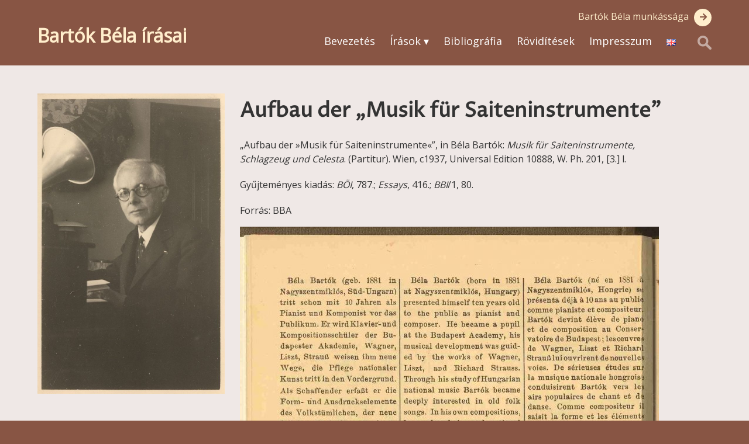

--- FILE ---
content_type: text/css
request_url: https://bartok-irasai.zti.hu/wp-content/themes/generic-child/style.css?ver=6.9
body_size: 1743
content:
/* 
Theme Name:		 generic-child
Description:	 generic-child is a child theme of Generic
Author:			 ZN
Template:		 generic
Version:		 1.0.0
Text Domain:	 generic-child
*/

@import url(https://fonts.googleapis.com/css?family=Open+Sans);
@import url(https://fonts.googleapis.com/css?family=Proza+Libre);

/* Color Theme Swatches in Hex */
.Cold-Snap-1-hex { color: #885544; }
.Cold-Snap-2-hex { color: #CC9966; }
.Cold-Snap-3-hex { color: #EEDDBB; }
.Cold-Snap-4-hex { color: #FFEECC; }
.Cold-Snap-5-hex { color: #AACCBB; }

body {
    font-family: "Open Sans",Helvetica,Arial,sans-serif;
    line-height: 1.5;
    background: #854;
    color: #333;
}

#header {
    padding: 15px 5% 15px 5%; 
    position: fixed; 
    z-index: 1; 
    top: 0; 
    background: #854;
    width: 100%
}

#branding {
    margin-top: 22px;
}

#menu {
    margin-top: 10px;
}

#container, #footer {
    padding: 5%;
}

#footer {
    padding: 2%;
    z-index: 1;
}

#container {
    background: #ffffffdd;
}

#language_switcher {
    text-align: right;
    font-size: 16px;
    display: inline-block;
}

#language_switcher a {    
    color: #fff;
    text-decoration: none;
}

#language_switcher a:hover, #menu a:focus, #menu a:hover {
    color:#FEC;text-decoration:none;transition:all 0.5s ease
}

#BB {
    text-align: right;
    color: #FEC;
}

#BB a {
    color: #FEC;
    text-decoration:none;
}

#BB a:hover, #menu a:focus, #menu a:hover {
    color:#FEC;
    text-decoration:none;
}

.btn {
    display: inline-block;
    font-weight: 400;
    text-align: center;
    text-decoration: none;
    vertical-align: middle;
    cursor: pointer;
    -webkit-user-select: none;
    -moz-user-select: none;
    user-select: none;
    background-color: transparent;
    border: 1px solid transparent;
    padding: .375rem .75rem;
    font-size: 1rem;
    border-radius: .25rem;
    transition: color .15s ease-in-out,background-color .15s ease-in-out,border-color .15s ease-in-out,box-shadow .15s ease-in-out;
    margin-left: 5px;
}

.btn-circle.btn {
    width: 30px;
    height: 30px;
    border-radius: 15px;
    font-size: 14px;
    text-align: center;
    padding-left: 9px;
}
        
.btn-color {
    background-color:#FEC;
    color: #854;
}

#site-title h1, #site-title a {
    font-size: 32px;
    font-weight: bold;
    color: #FEC;
    margin-bottom: 10px;
}

#site-description, #copyright, #copyright a {
    color: #FEC;
}

#menu ul.sub-menu a:hover, #menu ul.children a:hover {
    background-color: #FEC;
}

.entry-meta, .entry-footer, .archive-meta {
    margin: 0;
}

h1, h2, h3, h4, h5, h6 {
    font-family: Proza Libre;
}

h2, h3, h4, h5, h6 {
    margin: 20px 0;
}

h3.subtitle {
    font-size: 16px;
    margin-top: 0;
}

h2 {
    font-size: 20px;
}

h3 {
    font-size: 19px;
}

h4 {
    font-size: 18px;
}

h5 {
    font-size: 17px;
}

h6 {
    font-size: 16px;
}

p {
    margin: 20px 0;
}

a {
    color: #854;
    text-decoration: underline;
}

a:visited, a:focus {
  text-decoration: none;
}

a:hover {
  color: #CC9966; 
  text-decoration: underline;
} 

h2.entry-taxname {
    margin-top: 60px;
    margin-bottom: 30px;
    font-size: 26px;
}

h1.entry-title {
    margin-bottom: 0;
}

h2.entry-title {
    margin-bottom: 0;
    font-size: 20px;
}

.entry-summary p {
    margin: 12px 0;
}

.entry-summary {
    margin-bottom: 32px;
}

.wp-caption.aligncenter, .wp-caption-text, .gallery-caption {
    margin-top: 0;
}

#content {
    width: 75%;
    padding-left: 5%;
    float: right;
    padding-top: 100px;
}

#sidebar {
  position: fixed;  
  top: 0; 
  overflow-x: hidden; 
  padding-top: 160px;
}

.lathatatlan {
    display: none;
}

.wp-block-image {
    margin: 1em 0;
}

.single h1.entry-title a {
    color: #333;
}

input {
    border-bottom: 1px solid #fff;
    border-bottom-color: #fff;
}
* {
    box-sizing: border-box;
    -webkit-tap-highlight-color: transparent;
    transition: all 0.5s ease;
}

#submenu ul {
    position: relative;
    display: inline;
    list-style: none;
    line-height: 1.8;
}

#submenu li {
    position: relative;
    display: inline;
    list-style: none;
    padding: 15px 0 15px 0;
}

.anchor::before {
    display: block;
    content: " ";
    margin-top: -140px;
    height: 90px;
    visibility: hidden;
}   


@media(max-width:1024px) {
    #content {
        padding-top: 140px;
    } 
    #sidebar {
        padding-top: 160px;
    }  
}

@media(max-width:768px) {
  #header {
    position: static; 
}
  #content {
      width: 100%;
      float: none;
      padding-top: 20px;
  }
  #sidebar {
    display: none;
  }
  .anchor::before {
      display: block;
      content: " ";
      margin-top: -200px;
      height: 160px;
      visibility: hidden;
  }
  #search .search-field {
    border-color: #FEC;
  }
  #menu .menu-icon {
    font-size: 30px;
  }
  #menu .menu-toggle:hover, #menu .menu-toggle:focus {
    color: #FEC;
  }
  
  #language_switcher {
    float: none;
    text-align: center;
    padding: 0;
  }
  
  #BB {
    text-align: center;
  }
  
  h1 {
    font-size: 25px;
  }
}


.back-to-top {
	background: none;
 	margin: 0;
 	position: fixed;
 	bottom: 10px;
 	right: 10px;
 	width: 60px;
 	height: 56px;
 	z-index: 100;
 	display: none;
 	text-decoration: none;
 	color: #FEC;
 	background-color: #854; 
 	text-align: center;
}
 
.back-to-top i {
  font-size: 50px; 
  color: #FEC;
}

.back-to-top:hover,
.back-to-top:active,
.back-to-top:focus {
  color: #FEC;
}

input::placeholder {  
  display:none;
}

input:-ms-input-placeholder { 
  display:none;
}

input::-ms-input-placeholder { 
  display:none;
}
